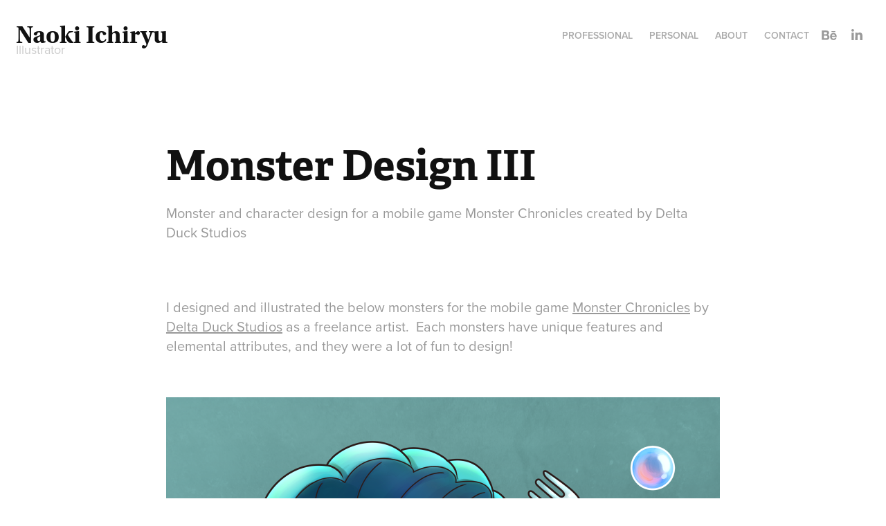

--- FILE ---
content_type: text/html; charset=utf-8
request_url: https://naokiichiryu.com/monster-design-iii
body_size: 8712
content:
<!DOCTYPE HTML>
<html lang="en-US">
<head>
  <meta charset="UTF-8" />
  <meta name="viewport" content="width=device-width, initial-scale=1" />
      <meta name="keywords"  content="monster,monster chronicles,mobile game,delta duck studios,Character,game character" />
      <meta name="description"  content="Monster and character design for a mobile game Monster Chronicles created by Delta Duck Studios" />
      <meta name="twitter:card"  content="summary_large_image" />
      <meta name="twitter:site"  content="@AdobePortfolio" />
      <meta  property="og:title" content="Naoki Ichiryu - Monster Design III" />
      <meta  property="og:description" content="Monster and character design for a mobile game Monster Chronicles created by Delta Duck Studios" />
      <meta  property="og:image" content="https://cdn.myportfolio.com/81d5d372098769f75afddf27aacb683f/4a6c5831-c2de-449f-9b3b-e0960f8ac085_car_202x158.png?h=5900ef623d660ce8a146d51a50121dae" />
      <link rel="icon" href="[data-uri]"  />
      <link rel="stylesheet" href="/dist/css/main.css" type="text/css" />
      <link rel="stylesheet" href="https://cdn.myportfolio.com/81d5d372098769f75afddf27aacb683f/717829a48b5fad64747b7bf2f577ae731746427075.css?h=6dd427cffa1056dea91f0c35f68afebe" type="text/css" />
    <link rel="canonical" href="https://naokiichiryu.com/monster-design-iii" />
      <title>Naoki Ichiryu - Monster Design III</title>
    <script type="text/javascript" src="//use.typekit.net/ik/[base64].js?cb=8dae7d4d979f383d5ca1dd118e49b6878a07c580" async onload="
    try {
      window.Typekit.load();
    } catch (e) {
      console.warn('Typekit not loaded.');
    }
    "></script>
</head>
  <body class="transition-enabled">  <div class='page-background-video page-background-video-with-panel'>
  </div>
  <div class="js-responsive-nav">
    <div class="responsive-nav has-social">
      <div class="close-responsive-click-area js-close-responsive-nav">
        <div class="close-responsive-button"></div>
      </div>
          <div class="nav-container">
            <nav data-hover-hint="nav">
                <div class="gallery-title"><a href="/professional" >Professional</a></div>
                <div class="gallery-title"><a href="/personal" >Personal</a></div>
      <div class="page-title">
        <a href="/about" >About</a>
      </div>
      <div class="page-title">
        <a href="/contact" >Contact</a>
      </div>
                <div class="social pf-nav-social" data-hover-hint="navSocialIcons">
                  <ul>
                          <li>
                            <a href="https://www.behance.net/naoki_ichiryu" target="_blank">
                              <svg id="Layer_1" data-name="Layer 1" xmlns="http://www.w3.org/2000/svg" viewBox="0 0 30 24" class="icon"><path id="path-1" d="M18.83,14.38a2.78,2.78,0,0,0,.65,1.9,2.31,2.31,0,0,0,1.7.59,2.31,2.31,0,0,0,1.38-.41,1.79,1.79,0,0,0,.71-0.87h2.31a4.48,4.48,0,0,1-1.71,2.53,5,5,0,0,1-2.78.76,5.53,5.53,0,0,1-2-.37,4.34,4.34,0,0,1-1.55-1,4.77,4.77,0,0,1-1-1.63,6.29,6.29,0,0,1,0-4.13,4.83,4.83,0,0,1,1-1.64A4.64,4.64,0,0,1,19.09,9a4.86,4.86,0,0,1,2-.4A4.5,4.5,0,0,1,23.21,9a4.36,4.36,0,0,1,1.5,1.3,5.39,5.39,0,0,1,.84,1.86,7,7,0,0,1,.18,2.18h-6.9Zm3.67-3.24A1.94,1.94,0,0,0,21,10.6a2.26,2.26,0,0,0-1,.22,2,2,0,0,0-.66.54,1.94,1.94,0,0,0-.35.69,3.47,3.47,0,0,0-.12.65h4.29A2.75,2.75,0,0,0,22.5,11.14ZM18.29,6h5.36V7.35H18.29V6ZM13.89,17.7a4.4,4.4,0,0,1-1.51.7,6.44,6.44,0,0,1-1.73.22H4.24V5.12h6.24a7.7,7.7,0,0,1,1.73.17,3.67,3.67,0,0,1,1.33.56,2.6,2.6,0,0,1,.86,1,3.74,3.74,0,0,1,.3,1.58,3,3,0,0,1-.46,1.7,3.33,3.33,0,0,1-1.35,1.12,3.19,3.19,0,0,1,1.82,1.26,3.79,3.79,0,0,1,.59,2.17,3.79,3.79,0,0,1-.39,1.77A3.24,3.24,0,0,1,13.89,17.7ZM11.72,8.19a1.25,1.25,0,0,0-.45-0.47,1.88,1.88,0,0,0-.64-0.24,5.5,5.5,0,0,0-.76-0.05H7.16v3.16h3a2,2,0,0,0,1.28-.38A1.43,1.43,0,0,0,11.89,9,1.73,1.73,0,0,0,11.72,8.19ZM11.84,13a2.39,2.39,0,0,0-1.52-.45H7.16v3.73h3.11a3.61,3.61,0,0,0,.82-0.09A2,2,0,0,0,11.77,16a1.39,1.39,0,0,0,.47-0.54,1.85,1.85,0,0,0,.17-0.88A1.77,1.77,0,0,0,11.84,13Z"/></svg>
                            </a>
                          </li>
                          <li>
                            <a href="http://www.linkedin.com/in/naokiichiryu" target="_blank">
                              <svg version="1.1" id="Layer_1" xmlns="http://www.w3.org/2000/svg" xmlns:xlink="http://www.w3.org/1999/xlink" viewBox="0 0 30 24" style="enable-background:new 0 0 30 24;" xml:space="preserve" class="icon">
                              <path id="path-1_24_" d="M19.6,19v-5.8c0-1.4-0.5-2.4-1.7-2.4c-1,0-1.5,0.7-1.8,1.3C16,12.3,16,12.6,16,13v6h-3.4
                                c0,0,0.1-9.8,0-10.8H16v1.5c0,0,0,0,0,0h0v0C16.4,9,17.2,7.9,19,7.9c2.3,0,4,1.5,4,4.9V19H19.6z M8.9,6.7L8.9,6.7
                                C7.7,6.7,7,5.9,7,4.9C7,3.8,7.8,3,8.9,3s1.9,0.8,1.9,1.9C10.9,5.9,10.1,6.7,8.9,6.7z M10.6,19H7.2V8.2h3.4V19z"/>
                              </svg>
                            </a>
                          </li>
                  </ul>
                </div>
            </nav>
          </div>
    </div>
  </div>
  <div class="site-wrap cfix js-site-wrap">
    <div class="site-container">
      <div class="site-content e2e-site-content">
        <header class="site-header">
          <div class="logo-container">
              <div class="logo-wrap" data-hover-hint="logo">
                    <div class="logo e2e-site-logo-text logo-text  ">
    <a href="/professional" class="preserve-whitespace">Naoki Ichiryu</a>

</div>
<div class="logo-secondary logo-secondary-text ">
    <span class="preserve-whitespace">Illustrator</span>
</div>

              </div>
  <div class="hamburger-click-area js-hamburger">
    <div class="hamburger">
      <i></i>
      <i></i>
      <i></i>
    </div>
  </div>
          </div>
              <div class="nav-container">
                <nav data-hover-hint="nav">
                <div class="gallery-title"><a href="/professional" >Professional</a></div>
                <div class="gallery-title"><a href="/personal" >Personal</a></div>
      <div class="page-title">
        <a href="/about" >About</a>
      </div>
      <div class="page-title">
        <a href="/contact" >Contact</a>
      </div>
                    <div class="social pf-nav-social" data-hover-hint="navSocialIcons">
                      <ul>
                              <li>
                                <a href="https://www.behance.net/naoki_ichiryu" target="_blank">
                                  <svg id="Layer_1" data-name="Layer 1" xmlns="http://www.w3.org/2000/svg" viewBox="0 0 30 24" class="icon"><path id="path-1" d="M18.83,14.38a2.78,2.78,0,0,0,.65,1.9,2.31,2.31,0,0,0,1.7.59,2.31,2.31,0,0,0,1.38-.41,1.79,1.79,0,0,0,.71-0.87h2.31a4.48,4.48,0,0,1-1.71,2.53,5,5,0,0,1-2.78.76,5.53,5.53,0,0,1-2-.37,4.34,4.34,0,0,1-1.55-1,4.77,4.77,0,0,1-1-1.63,6.29,6.29,0,0,1,0-4.13,4.83,4.83,0,0,1,1-1.64A4.64,4.64,0,0,1,19.09,9a4.86,4.86,0,0,1,2-.4A4.5,4.5,0,0,1,23.21,9a4.36,4.36,0,0,1,1.5,1.3,5.39,5.39,0,0,1,.84,1.86,7,7,0,0,1,.18,2.18h-6.9Zm3.67-3.24A1.94,1.94,0,0,0,21,10.6a2.26,2.26,0,0,0-1,.22,2,2,0,0,0-.66.54,1.94,1.94,0,0,0-.35.69,3.47,3.47,0,0,0-.12.65h4.29A2.75,2.75,0,0,0,22.5,11.14ZM18.29,6h5.36V7.35H18.29V6ZM13.89,17.7a4.4,4.4,0,0,1-1.51.7,6.44,6.44,0,0,1-1.73.22H4.24V5.12h6.24a7.7,7.7,0,0,1,1.73.17,3.67,3.67,0,0,1,1.33.56,2.6,2.6,0,0,1,.86,1,3.74,3.74,0,0,1,.3,1.58,3,3,0,0,1-.46,1.7,3.33,3.33,0,0,1-1.35,1.12,3.19,3.19,0,0,1,1.82,1.26,3.79,3.79,0,0,1,.59,2.17,3.79,3.79,0,0,1-.39,1.77A3.24,3.24,0,0,1,13.89,17.7ZM11.72,8.19a1.25,1.25,0,0,0-.45-0.47,1.88,1.88,0,0,0-.64-0.24,5.5,5.5,0,0,0-.76-0.05H7.16v3.16h3a2,2,0,0,0,1.28-.38A1.43,1.43,0,0,0,11.89,9,1.73,1.73,0,0,0,11.72,8.19ZM11.84,13a2.39,2.39,0,0,0-1.52-.45H7.16v3.73h3.11a3.61,3.61,0,0,0,.82-0.09A2,2,0,0,0,11.77,16a1.39,1.39,0,0,0,.47-0.54,1.85,1.85,0,0,0,.17-0.88A1.77,1.77,0,0,0,11.84,13Z"/></svg>
                                </a>
                              </li>
                              <li>
                                <a href="http://www.linkedin.com/in/naokiichiryu" target="_blank">
                                  <svg version="1.1" id="Layer_1" xmlns="http://www.w3.org/2000/svg" xmlns:xlink="http://www.w3.org/1999/xlink" viewBox="0 0 30 24" style="enable-background:new 0 0 30 24;" xml:space="preserve" class="icon">
                                  <path id="path-1_24_" d="M19.6,19v-5.8c0-1.4-0.5-2.4-1.7-2.4c-1,0-1.5,0.7-1.8,1.3C16,12.3,16,12.6,16,13v6h-3.4
                                    c0,0,0.1-9.8,0-10.8H16v1.5c0,0,0,0,0,0h0v0C16.4,9,17.2,7.9,19,7.9c2.3,0,4,1.5,4,4.9V19H19.6z M8.9,6.7L8.9,6.7
                                    C7.7,6.7,7,5.9,7,4.9C7,3.8,7.8,3,8.9,3s1.9,0.8,1.9,1.9C10.9,5.9,10.1,6.7,8.9,6.7z M10.6,19H7.2V8.2h3.4V19z"/>
                                  </svg>
                                </a>
                              </li>
                      </ul>
                    </div>
                </nav>
              </div>
        </header>
        <main>
  <div class="page-container" data-context="page.page.container" data-hover-hint="pageContainer">
    <section class="page standard-modules">
        <header class="page-header content" data-context="pages" data-identity="id:p5b124eeb3c4cfb97892ae1d040452f45816247cca02d718d7315b" data-hover-hint="pageHeader" data-hover-hint-id="p5b124eeb3c4cfb97892ae1d040452f45816247cca02d718d7315b">
            <h1 class="title preserve-whitespace e2e-site-logo-text">Monster Design III</h1>
            <p class="description">Monster and character design for a mobile game Monster Chronicles created by Delta Duck Studios</p>
        </header>
      <div class="page-content js-page-content" data-context="pages" data-identity="id:p5b124eeb3c4cfb97892ae1d040452f45816247cca02d718d7315b">
        <div id="project-canvas" class="js-project-modules modules content">
          <div id="project-modules">
              
              
              
              
              
              <div class="project-module module text project-module-text align-center js-project-module e2e-site-project-module-text">
  <div class="rich-text js-text-editable module-text"><div> <span data-style-network="color:#666666;" data-class-network="texteditor-inline-color"><span data-style-network="font-size:16px;" data-class-network="texteditor-inline-fontsize"><span data-style-network="font-family:verdana;" data-class-network="texteditor-inline-fontfamily">I designed and illustrated the below monsters for the mobile game <a href="http://www.monchron.com" target="_blank">Monster Chronicles</a> by <a href="http://www.monchron.com" target="_blank">Delta Duck Studios</a> as a freelance artist.  Each monsters have unique features and elemental attributes, and they were a lot of fun to design!</span></span></span> <br>
</div></div>
</div>

              
              
              
              
              
              <div class="project-module module image project-module-image js-js-project-module" >

  

  
     <div class="js-lightbox" data-src="https://cdn.myportfolio.com/81d5d372098769f75afddf27aacb683f/6372a214-e2d6-4b39-bb2e-793df307f98f.png?h=d202cddad59b0156a504de2e7d785534">
           <img
             class="js-lazy e2e-site-project-module-image"
             src="[data-uri]"
             data-src="https://cdn.myportfolio.com/81d5d372098769f75afddf27aacb683f/6372a214-e2d6-4b39-bb2e-793df307f98f_rw_1200.png?h=db572c6bc48b9c5fcd1d3576074e9370"
             data-srcset="https://cdn.myportfolio.com/81d5d372098769f75afddf27aacb683f/6372a214-e2d6-4b39-bb2e-793df307f98f_rw_600.png?h=350690bf7f38392c53ce71901e114510 600w,https://cdn.myportfolio.com/81d5d372098769f75afddf27aacb683f/6372a214-e2d6-4b39-bb2e-793df307f98f_rw_1200.png?h=db572c6bc48b9c5fcd1d3576074e9370 800w,"
             data-sizes="(max-width: 800px) 100vw, 800px"
             width="800"
             height="0"
             style="padding-bottom: 100%; background: rgba(0, 0, 0, 0.03)"
             
           >
     </div>
  

</div>

              
              
              
              
              
              
              
              
              
              <div class="project-module module image project-module-image js-js-project-module" >

  

  
     <div class="js-lightbox" data-src="https://cdn.myportfolio.com/81d5d372098769f75afddf27aacb683f/60aad7f5-25af-4a95-94f4-fabb741f0f08.png?h=f6762ee125763103d5678556d63b8969">
           <img
             class="js-lazy e2e-site-project-module-image"
             src="[data-uri]"
             data-src="https://cdn.myportfolio.com/81d5d372098769f75afddf27aacb683f/60aad7f5-25af-4a95-94f4-fabb741f0f08_rw_1200.png?h=f8e122e7d3c56263063152dd41e0e5c7"
             data-srcset="https://cdn.myportfolio.com/81d5d372098769f75afddf27aacb683f/60aad7f5-25af-4a95-94f4-fabb741f0f08_rw_600.png?h=23822df8690491dd019772db03fda710 600w,https://cdn.myportfolio.com/81d5d372098769f75afddf27aacb683f/60aad7f5-25af-4a95-94f4-fabb741f0f08_rw_1200.png?h=f8e122e7d3c56263063152dd41e0e5c7 800w,"
             data-sizes="(max-width: 800px) 100vw, 800px"
             width="800"
             height="0"
             style="padding-bottom: 100%; background: rgba(0, 0, 0, 0.03)"
             
           >
     </div>
  

</div>

              
              
              
              
              
              
              
              
              
              <div class="project-module module image project-module-image js-js-project-module" >

  

  
     <div class="js-lightbox" data-src="https://cdn.myportfolio.com/81d5d372098769f75afddf27aacb683f/cbdbae2f-9ce8-4344-a70c-245c5914f5c4.png?h=98fef7a47f3f43041216897f21774f45">
           <img
             class="js-lazy e2e-site-project-module-image"
             src="[data-uri]"
             data-src="https://cdn.myportfolio.com/81d5d372098769f75afddf27aacb683f/cbdbae2f-9ce8-4344-a70c-245c5914f5c4_rw_1200.png?h=1a2bae4567bbe0896858419b270d03b0"
             data-srcset="https://cdn.myportfolio.com/81d5d372098769f75afddf27aacb683f/cbdbae2f-9ce8-4344-a70c-245c5914f5c4_rw_600.png?h=3d4a8300cdeebb5e67d20e58321b834f 600w,https://cdn.myportfolio.com/81d5d372098769f75afddf27aacb683f/cbdbae2f-9ce8-4344-a70c-245c5914f5c4_rw_1200.png?h=1a2bae4567bbe0896858419b270d03b0 800w,"
             data-sizes="(max-width: 800px) 100vw, 800px"
             width="800"
             height="0"
             style="padding-bottom: 100%; background: rgba(0, 0, 0, 0.03)"
             
           >
     </div>
  

</div>

              
              
              
              
              
              
              
              
              
              <div class="project-module module image project-module-image js-js-project-module" >

  

  
     <div class="js-lightbox" data-src="https://cdn.myportfolio.com/81d5d372098769f75afddf27aacb683f/86c69559-b100-4aa4-96ec-ef5a0e30a767.png?h=9f6164df857003cfb70ad869e7dd51ca">
           <img
             class="js-lazy e2e-site-project-module-image"
             src="[data-uri]"
             data-src="https://cdn.myportfolio.com/81d5d372098769f75afddf27aacb683f/86c69559-b100-4aa4-96ec-ef5a0e30a767_rw_1200.png?h=2c3500114654673f00d753363e0bfea5"
             data-srcset="https://cdn.myportfolio.com/81d5d372098769f75afddf27aacb683f/86c69559-b100-4aa4-96ec-ef5a0e30a767_rw_600.png?h=e5eba10e5ab89de289d900391d0929c5 600w,https://cdn.myportfolio.com/81d5d372098769f75afddf27aacb683f/86c69559-b100-4aa4-96ec-ef5a0e30a767_rw_1200.png?h=2c3500114654673f00d753363e0bfea5 800w,"
             data-sizes="(max-width: 800px) 100vw, 800px"
             width="800"
             height="0"
             style="padding-bottom: 100%; background: rgba(0, 0, 0, 0.03)"
             
           >
     </div>
  

</div>

              
              
              
              
              
              
              
              
              
              <div class="project-module module image project-module-image js-js-project-module" >

  

  
     <div class="js-lightbox" data-src="https://cdn.myportfolio.com/81d5d372098769f75afddf27aacb683f/7f961f72-04f2-4c7d-898e-2c63d6b4b1c5.png?h=946c6f75543797ee453546225161702d">
           <img
             class="js-lazy e2e-site-project-module-image"
             src="[data-uri]"
             data-src="https://cdn.myportfolio.com/81d5d372098769f75afddf27aacb683f/7f961f72-04f2-4c7d-898e-2c63d6b4b1c5_rw_1200.png?h=4f4d5319aaf478314b9f54796b14385c"
             data-srcset="https://cdn.myportfolio.com/81d5d372098769f75afddf27aacb683f/7f961f72-04f2-4c7d-898e-2c63d6b4b1c5_rw_600.png?h=b62a10789ad93995ec28b7dcb2948328 600w,https://cdn.myportfolio.com/81d5d372098769f75afddf27aacb683f/7f961f72-04f2-4c7d-898e-2c63d6b4b1c5_rw_1200.png?h=4f4d5319aaf478314b9f54796b14385c 800w,"
             data-sizes="(max-width: 800px) 100vw, 800px"
             width="800"
             height="0"
             style="padding-bottom: 100%; background: rgba(0, 0, 0, 0.03)"
             
           >
     </div>
  

</div>

              
              
              
              
              
              
              
              
          </div>
        </div>
      </div>
    </section>
          <section class="other-projects" data-context="page.page.other_pages" data-hover-hint="otherPages">
            <div class="title-wrapper">
              <div class="title-container">
                  <h3 class="other-projects-title preserve-whitespace">See also:</h3>
              </div>
            </div>
            <div class="project-covers">
                  <a class="project-cover js-project-cover-touch hold-space" href="/book-cover-infectious-disease-emergencies" data-context="pages" data-identity="id:p67a96add1436f2b3138ac4c7ce9487c27b20da32b462ebbe1deea">
                    <div class="cover-content-container">
                      <div class="cover-image-wrap">
                        <div class="cover-image">
                            <div class="cover cover-normal">

            <img
              class="cover__img js-lazy"
              src="https://cdn.myportfolio.com/81d5d372098769f75afddf27aacb683f/e3428eeb-1d88-4c33-8b70-f59b95c8d793_carw_202x158x32.png?h=1e0e421c535edeccc6f0f643325436a1"
              data-src="https://cdn.myportfolio.com/81d5d372098769f75afddf27aacb683f/e3428eeb-1d88-4c33-8b70-f59b95c8d793_car_202x158.png?h=e53ab1955ae748ef0e7b216e19ff628f"
              data-srcset="https://cdn.myportfolio.com/81d5d372098769f75afddf27aacb683f/e3428eeb-1d88-4c33-8b70-f59b95c8d793_carw_202x158x640.png?h=292b3253e3de94f560977c058bdfe22d 640w, https://cdn.myportfolio.com/81d5d372098769f75afddf27aacb683f/e3428eeb-1d88-4c33-8b70-f59b95c8d793_carw_202x158x1280.png?h=e994beb16738b664fbc4017674318d67 1280w, https://cdn.myportfolio.com/81d5d372098769f75afddf27aacb683f/e3428eeb-1d88-4c33-8b70-f59b95c8d793_carw_202x158x1366.png?h=d9a5fef669bc129016e6d958fa379375 1366w, https://cdn.myportfolio.com/81d5d372098769f75afddf27aacb683f/e3428eeb-1d88-4c33-8b70-f59b95c8d793_carw_202x158x1920.png?h=e08d27b1ee996a75ddadb2bfbaf3f32c 1920w, https://cdn.myportfolio.com/81d5d372098769f75afddf27aacb683f/e3428eeb-1d88-4c33-8b70-f59b95c8d793_carw_202x158x2560.png?h=05571898d5856071fa2ef799cff8b780 2560w, https://cdn.myportfolio.com/81d5d372098769f75afddf27aacb683f/e3428eeb-1d88-4c33-8b70-f59b95c8d793_carw_202x158x5120.png?h=a5e0b44c38664f0ad384d0da71820092 5120w"
              data-sizes="(max-width: 540px) 100vw, (max-width: 768px) 50vw, calc(1600px / 4)"
            >
                                      </div>
                        </div>
                      </div>
                      <div class="details-wrap">
                        <div class="details">
                          <div class="details-inner">
                              <div class="title preserve-whitespace">Book cover: Infectious Disease Emergencies</div>
                              <div class="date">2025</div>
                          </div>
                        </div>
                      </div>
                    </div>
                  </a>
                  <a class="project-cover js-project-cover-touch hold-space" href="/article-illustration-dna-origami" data-context="pages" data-identity="id:p67175a4d490a755c7ac3973d4ff389882d3ac2100d0955880a26f">
                    <div class="cover-content-container">
                      <div class="cover-image-wrap">
                        <div class="cover-image">
                            <div class="cover cover-normal">

            <img
              class="cover__img js-lazy"
              src="https://cdn.myportfolio.com/81d5d372098769f75afddf27aacb683f/6b2c2c04-601d-4eaf-9a80-bbf03d834693_carw_202x158x32.png?h=b8a87b53eff2d85b941423b5530e9cd8"
              data-src="https://cdn.myportfolio.com/81d5d372098769f75afddf27aacb683f/6b2c2c04-601d-4eaf-9a80-bbf03d834693_car_202x158.png?h=d2ac71ea36fc1dea0f6eda16ebbba193"
              data-srcset="https://cdn.myportfolio.com/81d5d372098769f75afddf27aacb683f/6b2c2c04-601d-4eaf-9a80-bbf03d834693_carw_202x158x640.png?h=df67816230dffcdb0dff3a14bff2bca3 640w, https://cdn.myportfolio.com/81d5d372098769f75afddf27aacb683f/6b2c2c04-601d-4eaf-9a80-bbf03d834693_carw_202x158x1280.png?h=f73b16f87ac576991f6ba30cdd6c884f 1280w, https://cdn.myportfolio.com/81d5d372098769f75afddf27aacb683f/6b2c2c04-601d-4eaf-9a80-bbf03d834693_carw_202x158x1366.png?h=a65d388df9777bd01b90ed9db557511c 1366w, https://cdn.myportfolio.com/81d5d372098769f75afddf27aacb683f/6b2c2c04-601d-4eaf-9a80-bbf03d834693_carw_202x158x1920.png?h=83a3fb38876ae85bb52580e2aa606db4 1920w, https://cdn.myportfolio.com/81d5d372098769f75afddf27aacb683f/6b2c2c04-601d-4eaf-9a80-bbf03d834693_carw_202x158x2560.png?h=470a85dbfe624423567c724873d00466 2560w, https://cdn.myportfolio.com/81d5d372098769f75afddf27aacb683f/6b2c2c04-601d-4eaf-9a80-bbf03d834693_carw_202x158x5120.png?h=32344bd48a6016fbb2ae47f00dfebc32 5120w"
              data-sizes="(max-width: 540px) 100vw, (max-width: 768px) 50vw, calc(1600px / 4)"
            >
                                      </div>
                        </div>
                      </div>
                      <div class="details-wrap">
                        <div class="details">
                          <div class="details-inner">
                              <div class="title preserve-whitespace">Article Illustration: DNA Origami</div>
                              <div class="date">2024</div>
                          </div>
                        </div>
                      </div>
                    </div>
                  </a>
                  <a class="project-cover js-project-cover-touch hold-space" href="/dusty-revenge-gorilla-cutscene" data-context="pages" data-identity="id:p5a7bea3a55f332ab9a40d493b1f9569f3651e79d5d472e4fa0e8c">
                    <div class="cover-content-container">
                      <div class="cover-image-wrap">
                        <div class="cover-image">
                            <div class="cover cover-normal">

            <img
              class="cover__img js-lazy"
              src="https://cdn.myportfolio.com/81d5d372098769f75afddf27aacb683f/e4fa96433dc7fddb0199481ad1e9dcbbca65a4ee5cd3b7d69340de5770f795444ea491e87d654e95_carw_202x158x32.jpg?h=5b20f389845e34ff43bcc240190673ba"
              data-src="https://cdn.myportfolio.com/81d5d372098769f75afddf27aacb683f/e4fa96433dc7fddb0199481ad1e9dcbbca65a4ee5cd3b7d69340de5770f795444ea491e87d654e95_car_202x158.jpg?h=e179d3eed43edffc1f83176ea1e1ee0a"
              data-srcset="https://cdn.myportfolio.com/81d5d372098769f75afddf27aacb683f/e4fa96433dc7fddb0199481ad1e9dcbbca65a4ee5cd3b7d69340de5770f795444ea491e87d654e95_carw_202x158x640.jpg?h=158e3756b0067b1143f68f434f11cd48 640w, https://cdn.myportfolio.com/81d5d372098769f75afddf27aacb683f/e4fa96433dc7fddb0199481ad1e9dcbbca65a4ee5cd3b7d69340de5770f795444ea491e87d654e95_carw_202x158x1280.jpg?h=e6405d30a380b5fb259ea36a436a5587 1280w, https://cdn.myportfolio.com/81d5d372098769f75afddf27aacb683f/e4fa96433dc7fddb0199481ad1e9dcbbca65a4ee5cd3b7d69340de5770f795444ea491e87d654e95_carw_202x158x1366.jpg?h=47e031f230885e63508619e29e81184d 1366w, https://cdn.myportfolio.com/81d5d372098769f75afddf27aacb683f/e4fa96433dc7fddb0199481ad1e9dcbbca65a4ee5cd3b7d69340de5770f795444ea491e87d654e95_carw_202x158x1920.jpg?h=eb509b37f30ef95f4a8bbf358cb4b925 1920w, https://cdn.myportfolio.com/81d5d372098769f75afddf27aacb683f/e4fa96433dc7fddb0199481ad1e9dcbbca65a4ee5cd3b7d69340de5770f795444ea491e87d654e95_carw_202x158x2560.jpg?h=276ea1e9f799acea5cbe132b2f5dc53b 2560w, https://cdn.myportfolio.com/81d5d372098769f75afddf27aacb683f/e4fa96433dc7fddb0199481ad1e9dcbbca65a4ee5cd3b7d69340de5770f795444ea491e87d654e95_carw_202x158x5120.jpg?h=c658f7f458195a989da6225414d20d7a 5120w"
              data-sizes="(max-width: 540px) 100vw, (max-width: 768px) 50vw, calc(1600px / 4)"
            >
                                      </div>
                        </div>
                      </div>
                      <div class="details-wrap">
                        <div class="details">
                          <div class="details-inner">
                              <div class="title preserve-whitespace">Dusty Revenge: Gorilla cutscene</div>
                              <div class="date">2013</div>
                          </div>
                        </div>
                      </div>
                    </div>
                  </a>
                  <a class="project-cover js-project-cover-touch hold-space" href="/dusty-revenge-leopard-cutscene" data-context="pages" data-identity="id:p5a7be9fd8856e950fad1bbe3b92ab1ffb8e95231ed5a51f69c89a">
                    <div class="cover-content-container">
                      <div class="cover-image-wrap">
                        <div class="cover-image">
                            <div class="cover cover-normal">

            <img
              class="cover__img js-lazy"
              src="https://cdn.myportfolio.com/81d5d372098769f75afddf27aacb683f/6a4f6453776e5fd799674db8bc1ca3db99d6cd6819d72d22f52f969b6a5124ebcb253b98449e9e2f_carw_202x158x32.jpg?h=2803c817a99cc7ff437ba554b1e3d602"
              data-src="https://cdn.myportfolio.com/81d5d372098769f75afddf27aacb683f/6a4f6453776e5fd799674db8bc1ca3db99d6cd6819d72d22f52f969b6a5124ebcb253b98449e9e2f_car_202x158.jpg?h=f51e02fc92eedf316b807cd2d81e311a"
              data-srcset="https://cdn.myportfolio.com/81d5d372098769f75afddf27aacb683f/6a4f6453776e5fd799674db8bc1ca3db99d6cd6819d72d22f52f969b6a5124ebcb253b98449e9e2f_carw_202x158x640.jpg?h=9ede863498bf0c49635997b9253d1d8d 640w, https://cdn.myportfolio.com/81d5d372098769f75afddf27aacb683f/6a4f6453776e5fd799674db8bc1ca3db99d6cd6819d72d22f52f969b6a5124ebcb253b98449e9e2f_carw_202x158x1280.jpg?h=94e3a5106885b7be3cd5441c109ea9c1 1280w, https://cdn.myportfolio.com/81d5d372098769f75afddf27aacb683f/6a4f6453776e5fd799674db8bc1ca3db99d6cd6819d72d22f52f969b6a5124ebcb253b98449e9e2f_carw_202x158x1366.jpg?h=9c7c0fabd02d3f6018f8ba238049b66d 1366w, https://cdn.myportfolio.com/81d5d372098769f75afddf27aacb683f/6a4f6453776e5fd799674db8bc1ca3db99d6cd6819d72d22f52f969b6a5124ebcb253b98449e9e2f_carw_202x158x1920.jpg?h=6ef2643608c997aa2ef41d636abc8275 1920w, https://cdn.myportfolio.com/81d5d372098769f75afddf27aacb683f/6a4f6453776e5fd799674db8bc1ca3db99d6cd6819d72d22f52f969b6a5124ebcb253b98449e9e2f_carw_202x158x2560.jpg?h=680d87f1e912b6bf79657a447983bff1 2560w, https://cdn.myportfolio.com/81d5d372098769f75afddf27aacb683f/6a4f6453776e5fd799674db8bc1ca3db99d6cd6819d72d22f52f969b6a5124ebcb253b98449e9e2f_carw_202x158x5120.jpg?h=0025c830d09d70745bbbff86f248d2b2 5120w"
              data-sizes="(max-width: 540px) 100vw, (max-width: 768px) 50vw, calc(1600px / 4)"
            >
                                      </div>
                        </div>
                      </div>
                      <div class="details-wrap">
                        <div class="details">
                          <div class="details-inner">
                              <div class="title preserve-whitespace">Dusty Revenge: Leopard cutscene</div>
                              <div class="date">2013</div>
                          </div>
                        </div>
                      </div>
                    </div>
                  </a>
                  <a class="project-cover js-project-cover-touch hold-space" href="/white-rabbits-lets-play-animation-for-installation" data-context="pages" data-identity="id:p5cbad8a97b40f0ff7f33f7f196442597eb0cb1a2ea89710237cfa">
                    <div class="cover-content-container">
                      <div class="cover-image-wrap">
                        <div class="cover-image">
                            <div class="cover cover-normal">

            <img
              class="cover__img js-lazy"
              src="https://cdn.myportfolio.com/81d5d372098769f75afddf27aacb683f/6ebf84ad-676c-4e1a-8ce9-2888db125f4a_carw_202x158x32.jpg?h=de97fbbe53011a7acbce68dc5a19a5c2"
              data-src="https://cdn.myportfolio.com/81d5d372098769f75afddf27aacb683f/6ebf84ad-676c-4e1a-8ce9-2888db125f4a_car_202x158.jpg?h=360ad08de81181e2bfd2eab5d041f51b"
              data-srcset="https://cdn.myportfolio.com/81d5d372098769f75afddf27aacb683f/6ebf84ad-676c-4e1a-8ce9-2888db125f4a_carw_202x158x640.jpg?h=32b2cddd3c1e3f45eb08c94907ed86a9 640w, https://cdn.myportfolio.com/81d5d372098769f75afddf27aacb683f/6ebf84ad-676c-4e1a-8ce9-2888db125f4a_carw_202x158x1280.jpg?h=81d26e359ca54468fac3ffb1b431cd7b 1280w, https://cdn.myportfolio.com/81d5d372098769f75afddf27aacb683f/6ebf84ad-676c-4e1a-8ce9-2888db125f4a_carw_202x158x1366.jpg?h=cc828272bc3fea03938e5ec37a439f51 1366w, https://cdn.myportfolio.com/81d5d372098769f75afddf27aacb683f/6ebf84ad-676c-4e1a-8ce9-2888db125f4a_carw_202x158x1920.jpg?h=6e9885006abc43a15c62bffb5c600f43 1920w, https://cdn.myportfolio.com/81d5d372098769f75afddf27aacb683f/6ebf84ad-676c-4e1a-8ce9-2888db125f4a_carw_202x158x2560.jpg?h=6960660b05fa3e83278853dd31904567 2560w, https://cdn.myportfolio.com/81d5d372098769f75afddf27aacb683f/6ebf84ad-676c-4e1a-8ce9-2888db125f4a_carw_202x158x5120.jpg?h=4c2ee34e30c33439f924776a11359066 5120w"
              data-sizes="(max-width: 540px) 100vw, (max-width: 768px) 50vw, calc(1600px / 4)"
            >
                                      </div>
                        </div>
                      </div>
                      <div class="details-wrap">
                        <div class="details">
                          <div class="details-inner">
                              <div class="title preserve-whitespace">White Rabbits, Let's Play! Animation for Installation</div>
                              <div class="date">2018</div>
                          </div>
                        </div>
                      </div>
                    </div>
                  </a>
                  <a class="project-cover js-project-cover-touch hold-space" href="/monster-design-iv" data-context="pages" data-identity="id:p5b8cb51f29efdd903621461b4f4f291fb5cc37a2a788c6cde9fe3">
                    <div class="cover-content-container">
                      <div class="cover-image-wrap">
                        <div class="cover-image">
                            <div class="cover cover-normal">

            <img
              class="cover__img js-lazy"
              src="https://cdn.myportfolio.com/81d5d372098769f75afddf27aacb683f/6c29627a-2fbb-4a56-a9b5-cc6e3cfe81db_carw_202x158x32.jpg?h=954c45039cfaceb8007c431eb80767b9"
              data-src="https://cdn.myportfolio.com/81d5d372098769f75afddf27aacb683f/6c29627a-2fbb-4a56-a9b5-cc6e3cfe81db_car_202x158.jpg?h=7446313e91b10f9f4d5cba59e3c2e96f"
              data-srcset="https://cdn.myportfolio.com/81d5d372098769f75afddf27aacb683f/6c29627a-2fbb-4a56-a9b5-cc6e3cfe81db_carw_202x158x640.jpg?h=00ac4a9d325e9eed09c40b8c2e57eb98 640w, https://cdn.myportfolio.com/81d5d372098769f75afddf27aacb683f/6c29627a-2fbb-4a56-a9b5-cc6e3cfe81db_carw_202x158x1280.jpg?h=acf6014beb6b2641cd50e0b45b93655e 1280w, https://cdn.myportfolio.com/81d5d372098769f75afddf27aacb683f/6c29627a-2fbb-4a56-a9b5-cc6e3cfe81db_carw_202x158x1366.jpg?h=4b0f2ee3a998a0fb15b3c79e313f30d7 1366w, https://cdn.myportfolio.com/81d5d372098769f75afddf27aacb683f/6c29627a-2fbb-4a56-a9b5-cc6e3cfe81db_carw_202x158x1920.jpg?h=272f2af17d2f1af8f056745de8e077a5 1920w, https://cdn.myportfolio.com/81d5d372098769f75afddf27aacb683f/6c29627a-2fbb-4a56-a9b5-cc6e3cfe81db_carw_202x158x2560.jpg?h=fd84e064399d39818ba455bd6e3cc6a2 2560w, https://cdn.myportfolio.com/81d5d372098769f75afddf27aacb683f/6c29627a-2fbb-4a56-a9b5-cc6e3cfe81db_carw_202x158x5120.jpg?h=7b4379830b911f2c719c054bc695b343 5120w"
              data-sizes="(max-width: 540px) 100vw, (max-width: 768px) 50vw, calc(1600px / 4)"
            >
                                      </div>
                        </div>
                      </div>
                      <div class="details-wrap">
                        <div class="details">
                          <div class="details-inner">
                              <div class="title preserve-whitespace">Monster Design IV</div>
                              <div class="date">2018</div>
                          </div>
                        </div>
                      </div>
                    </div>
                  </a>
                  <a class="project-cover js-project-cover-touch hold-space" href="/monster-design" data-context="pages" data-identity="id:p5a7be8e5efe5e81a33706c8270f97a89cfedf146f43de9f6f7b0a">
                    <div class="cover-content-container">
                      <div class="cover-image-wrap">
                        <div class="cover-image">
                            <div class="cover cover-normal">

            <img
              class="cover__img js-lazy"
              src="https://cdn.myportfolio.com/81d5d372098769f75afddf27aacb683f/bff958a65fc0857358f8d8d9f384201c47d35418a263aa187d13a1a01830ab66a68923b11d0388f1_carw_202x158x32.png?h=df658fc7ab63dc0338fb041137f560b9"
              data-src="https://cdn.myportfolio.com/81d5d372098769f75afddf27aacb683f/bff958a65fc0857358f8d8d9f384201c47d35418a263aa187d13a1a01830ab66a68923b11d0388f1_car_202x158.png?h=e9dacd26376400ef91bcaddfcb525fe0"
              data-srcset="https://cdn.myportfolio.com/81d5d372098769f75afddf27aacb683f/bff958a65fc0857358f8d8d9f384201c47d35418a263aa187d13a1a01830ab66a68923b11d0388f1_carw_202x158x640.png?h=769072258874cdebc1937ccc3a7f30ff 640w, https://cdn.myportfolio.com/81d5d372098769f75afddf27aacb683f/bff958a65fc0857358f8d8d9f384201c47d35418a263aa187d13a1a01830ab66a68923b11d0388f1_carw_202x158x1280.png?h=95553a34ed288ca1ce940caaacd6666f 1280w, https://cdn.myportfolio.com/81d5d372098769f75afddf27aacb683f/bff958a65fc0857358f8d8d9f384201c47d35418a263aa187d13a1a01830ab66a68923b11d0388f1_carw_202x158x1366.png?h=090514572a60461132cea5a6370bd938 1366w, https://cdn.myportfolio.com/81d5d372098769f75afddf27aacb683f/bff958a65fc0857358f8d8d9f384201c47d35418a263aa187d13a1a01830ab66a68923b11d0388f1_carw_202x158x1920.png?h=fab68bf70e1016344e871242815f3f50 1920w, https://cdn.myportfolio.com/81d5d372098769f75afddf27aacb683f/bff958a65fc0857358f8d8d9f384201c47d35418a263aa187d13a1a01830ab66a68923b11d0388f1_carw_202x158x2560.png?h=20b053d47620f7302c11388c53a1523c 2560w, https://cdn.myportfolio.com/81d5d372098769f75afddf27aacb683f/bff958a65fc0857358f8d8d9f384201c47d35418a263aa187d13a1a01830ab66a68923b11d0388f1_carw_202x158x5120.png?h=ded8193eba1015d9d6ec6af631c22ec3 5120w"
              data-sizes="(max-width: 540px) 100vw, (max-width: 768px) 50vw, calc(1600px / 4)"
            >
                                      </div>
                        </div>
                      </div>
                      <div class="details-wrap">
                        <div class="details">
                          <div class="details-inner">
                              <div class="title preserve-whitespace">Monster Design</div>
                              <div class="date">2017</div>
                          </div>
                        </div>
                      </div>
                    </div>
                  </a>
                  <a class="project-cover js-project-cover-touch hold-space" href="/coastal-protection" data-context="pages" data-identity="id:p63072b9cea08a4590cddf3f5ec40221fc9f61c0c1025d8140e55d">
                    <div class="cover-content-container">
                      <div class="cover-image-wrap">
                        <div class="cover-image">
                            <div class="cover cover-normal">

            <img
              class="cover__img js-lazy"
              src="https://cdn.myportfolio.com/81d5d372098769f75afddf27aacb683f/92229f23-27e3-4e01-be4b-c8b4bcf5fc94_carw_202x158x32.png?h=6b8047331dc6d14d3a7802be7bf5241f"
              data-src="https://cdn.myportfolio.com/81d5d372098769f75afddf27aacb683f/92229f23-27e3-4e01-be4b-c8b4bcf5fc94_car_202x158.png?h=a1937ff0412462d6d557d5f59ddee2f5"
              data-srcset="https://cdn.myportfolio.com/81d5d372098769f75afddf27aacb683f/92229f23-27e3-4e01-be4b-c8b4bcf5fc94_carw_202x158x640.png?h=0fc671fc62994a79aea0d9c1dd21f242 640w, https://cdn.myportfolio.com/81d5d372098769f75afddf27aacb683f/92229f23-27e3-4e01-be4b-c8b4bcf5fc94_carw_202x158x1280.png?h=384370136e3f3d9ac10c17c80e1f4394 1280w, https://cdn.myportfolio.com/81d5d372098769f75afddf27aacb683f/92229f23-27e3-4e01-be4b-c8b4bcf5fc94_carw_202x158x1366.png?h=94ff1fb61a1fe3060f38f6fe3606f5fd 1366w, https://cdn.myportfolio.com/81d5d372098769f75afddf27aacb683f/92229f23-27e3-4e01-be4b-c8b4bcf5fc94_carw_202x158x1920.png?h=fd3dbc1e146733bd5388137c81f4e698 1920w, https://cdn.myportfolio.com/81d5d372098769f75afddf27aacb683f/92229f23-27e3-4e01-be4b-c8b4bcf5fc94_carw_202x158x2560.png?h=08a6c5de521aab911e53ea91071c554d 2560w, https://cdn.myportfolio.com/81d5d372098769f75afddf27aacb683f/92229f23-27e3-4e01-be4b-c8b4bcf5fc94_carw_202x158x5120.png?h=b3e1de9e5492111b77fe051315a7ebfc 5120w"
              data-sizes="(max-width: 540px) 100vw, (max-width: 768px) 50vw, calc(1600px / 4)"
            >
                                      </div>
                        </div>
                      </div>
                      <div class="details-wrap">
                        <div class="details">
                          <div class="details-inner">
                              <div class="title preserve-whitespace">Coastal protection</div>
                              <div class="date">2022</div>
                          </div>
                        </div>
                      </div>
                    </div>
                  </a>
                  <a class="project-cover js-project-cover-touch hold-space" href="/monster-design-ii" data-context="pages" data-identity="id:p5ac8a8b0e88b27bf73878676b91b3e68d6e24c7eec63ae38da883">
                    <div class="cover-content-container">
                      <div class="cover-image-wrap">
                        <div class="cover-image">
                            <div class="cover cover-normal">

            <img
              class="cover__img js-lazy"
              src="https://cdn.myportfolio.com/81d5d372098769f75afddf27aacb683f/b004e53a-0b82-4285-b844-8885200e8881_carw_202x158x32.png?h=224d09cb42d15d295f5ae55439284d75"
              data-src="https://cdn.myportfolio.com/81d5d372098769f75afddf27aacb683f/b004e53a-0b82-4285-b844-8885200e8881_car_202x158.png?h=b7cd87436bf928c943a5f551e0d9bb31"
              data-srcset="https://cdn.myportfolio.com/81d5d372098769f75afddf27aacb683f/b004e53a-0b82-4285-b844-8885200e8881_carw_202x158x640.png?h=599712670d88bc9f3d5a13639fef5ee7 640w, https://cdn.myportfolio.com/81d5d372098769f75afddf27aacb683f/b004e53a-0b82-4285-b844-8885200e8881_carw_202x158x1280.png?h=5f6c646128d507ae8340581612e797a0 1280w, https://cdn.myportfolio.com/81d5d372098769f75afddf27aacb683f/b004e53a-0b82-4285-b844-8885200e8881_carw_202x158x1366.png?h=5a456eb28254c4a0de6690472d059c20 1366w, https://cdn.myportfolio.com/81d5d372098769f75afddf27aacb683f/b004e53a-0b82-4285-b844-8885200e8881_carw_202x158x1920.png?h=bfd9e938b2f5a7cbbf220788f4dbc1d8 1920w, https://cdn.myportfolio.com/81d5d372098769f75afddf27aacb683f/b004e53a-0b82-4285-b844-8885200e8881_carw_202x158x2560.png?h=6cfce1687bf9948bf28b8597f4b6a7c6 2560w, https://cdn.myportfolio.com/81d5d372098769f75afddf27aacb683f/b004e53a-0b82-4285-b844-8885200e8881_carw_202x158x5120.png?h=24c6ca795f30547dfe13ef0032653f3a 5120w"
              data-sizes="(max-width: 540px) 100vw, (max-width: 768px) 50vw, calc(1600px / 4)"
            >
                                      </div>
                        </div>
                      </div>
                      <div class="details-wrap">
                        <div class="details">
                          <div class="details-inner">
                              <div class="title preserve-whitespace">Monster Design II</div>
                              <div class="date">2018</div>
                          </div>
                        </div>
                      </div>
                    </div>
                  </a>
                  <a class="project-cover js-project-cover-touch hold-space" href="/dusty-raging-fist" data-context="pages" data-identity="id:p6024acb21c986ade7c5f8d62e0440502bde02ed8ac615976ca8b3">
                    <div class="cover-content-container">
                      <div class="cover-image-wrap">
                        <div class="cover-image">
                            <div class="cover cover-normal">

            <img
              class="cover__img js-lazy"
              src="https://cdn.myportfolio.com/81d5d372098769f75afddf27aacb683f/b578d557-ee10-4508-9014-02a2da6fa1e7_carw_202x158x32.jpg?h=1fa17fd0ea618b46a42b517f1aefb5b8"
              data-src="https://cdn.myportfolio.com/81d5d372098769f75afddf27aacb683f/b578d557-ee10-4508-9014-02a2da6fa1e7_car_202x158.jpg?h=f52072cfad25a4dde367b1be13524a40"
              data-srcset="https://cdn.myportfolio.com/81d5d372098769f75afddf27aacb683f/b578d557-ee10-4508-9014-02a2da6fa1e7_carw_202x158x640.jpg?h=7def5942e2482d5d4a1947eafa267cbf 640w, https://cdn.myportfolio.com/81d5d372098769f75afddf27aacb683f/b578d557-ee10-4508-9014-02a2da6fa1e7_carw_202x158x1280.jpg?h=25e1089db23b80dd3345462888f81ded 1280w, https://cdn.myportfolio.com/81d5d372098769f75afddf27aacb683f/b578d557-ee10-4508-9014-02a2da6fa1e7_carw_202x158x1366.jpg?h=9d6de1b72c5bd3fe95b60d81e575fe96 1366w, https://cdn.myportfolio.com/81d5d372098769f75afddf27aacb683f/b578d557-ee10-4508-9014-02a2da6fa1e7_carw_202x158x1920.jpg?h=e502ef74db5ad95a3df5b03d3b1b8e39 1920w, https://cdn.myportfolio.com/81d5d372098769f75afddf27aacb683f/b578d557-ee10-4508-9014-02a2da6fa1e7_carw_202x158x2560.jpg?h=5d0f447c8357ae4231591ff9e2cb05b6 2560w, https://cdn.myportfolio.com/81d5d372098769f75afddf27aacb683f/b578d557-ee10-4508-9014-02a2da6fa1e7_carw_202x158x5120.jpg?h=27757e7bf8b609ab8bc99d2d6de068d1 5120w"
              data-sizes="(max-width: 540px) 100vw, (max-width: 768px) 50vw, calc(1600px / 4)"
            >
                                      </div>
                        </div>
                      </div>
                      <div class="details-wrap">
                        <div class="details">
                          <div class="details-inner">
                              <div class="title preserve-whitespace">Dusty Raging Fist</div>
                              <div class="date">2018</div>
                          </div>
                        </div>
                      </div>
                    </div>
                  </a>
            </div>
          </section>
        <section class="back-to-top" data-hover-hint="backToTop">
          <a href="#"><span class="arrow">&uarr;</span><span class="preserve-whitespace">Back to Top</span></a>
        </section>
        <a class="back-to-top-fixed js-back-to-top back-to-top-fixed-with-panel" data-hover-hint="backToTop" data-hover-hint-placement="top-start" href="#">
          <svg version="1.1" id="Layer_1" xmlns="http://www.w3.org/2000/svg" xmlns:xlink="http://www.w3.org/1999/xlink" x="0px" y="0px"
           viewBox="0 0 26 26" style="enable-background:new 0 0 26 26;" xml:space="preserve" class="icon icon-back-to-top">
          <g>
            <path d="M13.8,1.3L21.6,9c0.1,0.1,0.1,0.3,0.2,0.4c0.1,0.1,0.1,0.3,0.1,0.4s0,0.3-0.1,0.4c-0.1,0.1-0.1,0.3-0.3,0.4
              c-0.1,0.1-0.2,0.2-0.4,0.3c-0.2,0.1-0.3,0.1-0.4,0.1c-0.1,0-0.3,0-0.4-0.1c-0.2-0.1-0.3-0.2-0.4-0.3L14.2,5l0,19.1
              c0,0.2-0.1,0.3-0.1,0.5c0,0.1-0.1,0.3-0.3,0.4c-0.1,0.1-0.2,0.2-0.4,0.3c-0.1,0.1-0.3,0.1-0.5,0.1c-0.1,0-0.3,0-0.4-0.1
              c-0.1-0.1-0.3-0.1-0.4-0.3c-0.1-0.1-0.2-0.2-0.3-0.4c-0.1-0.1-0.1-0.3-0.1-0.5l0-19.1l-5.7,5.7C6,10.8,5.8,10.9,5.7,11
              c-0.1,0.1-0.3,0.1-0.4,0.1c-0.2,0-0.3,0-0.4-0.1c-0.1-0.1-0.3-0.2-0.4-0.3c-0.1-0.1-0.1-0.2-0.2-0.4C4.1,10.2,4,10.1,4.1,9.9
              c0-0.1,0-0.3,0.1-0.4c0-0.1,0.1-0.3,0.3-0.4l7.7-7.8c0.1,0,0.2-0.1,0.2-0.1c0,0,0.1-0.1,0.2-0.1c0.1,0,0.2,0,0.2-0.1
              c0.1,0,0.1,0,0.2,0c0,0,0.1,0,0.2,0c0.1,0,0.2,0,0.2,0.1c0.1,0,0.1,0.1,0.2,0.1C13.7,1.2,13.8,1.2,13.8,1.3z"/>
          </g>
          </svg>
        </a>
  </div>
              <footer class="site-footer" data-hover-hint="footer">
                <div class="footer-text">
                  Powered by <a href="http://portfolio.adobe.com" target="_blank">Adobe Portfolio</a>
                </div>
              </footer>
        </main>
      </div>
    </div>
  </div>
</body>
<script type="text/javascript">
  // fix for Safari's back/forward cache
  window.onpageshow = function(e) {
    if (e.persisted) { window.location.reload(); }
  };
</script>
  <script type="text/javascript">var __config__ = {"page_id":"p5b124eeb3c4cfb97892ae1d040452f45816247cca02d718d7315b","theme":{"name":"geometric"},"pageTransition":true,"linkTransition":true,"disableDownload":false,"localizedValidationMessages":{"required":"This field is required","Email":"This field must be a valid email address"},"lightbox":{"enabled":true,"color":{"opacity":0.94,"hex":"#fff"}},"cookie_banner":{"enabled":false}};</script>
  <script type="text/javascript" src="/site/translations?cb=8dae7d4d979f383d5ca1dd118e49b6878a07c580"></script>
  <script type="text/javascript" src="/dist/js/main.js?cb=8dae7d4d979f383d5ca1dd118e49b6878a07c580"></script>
</html>
